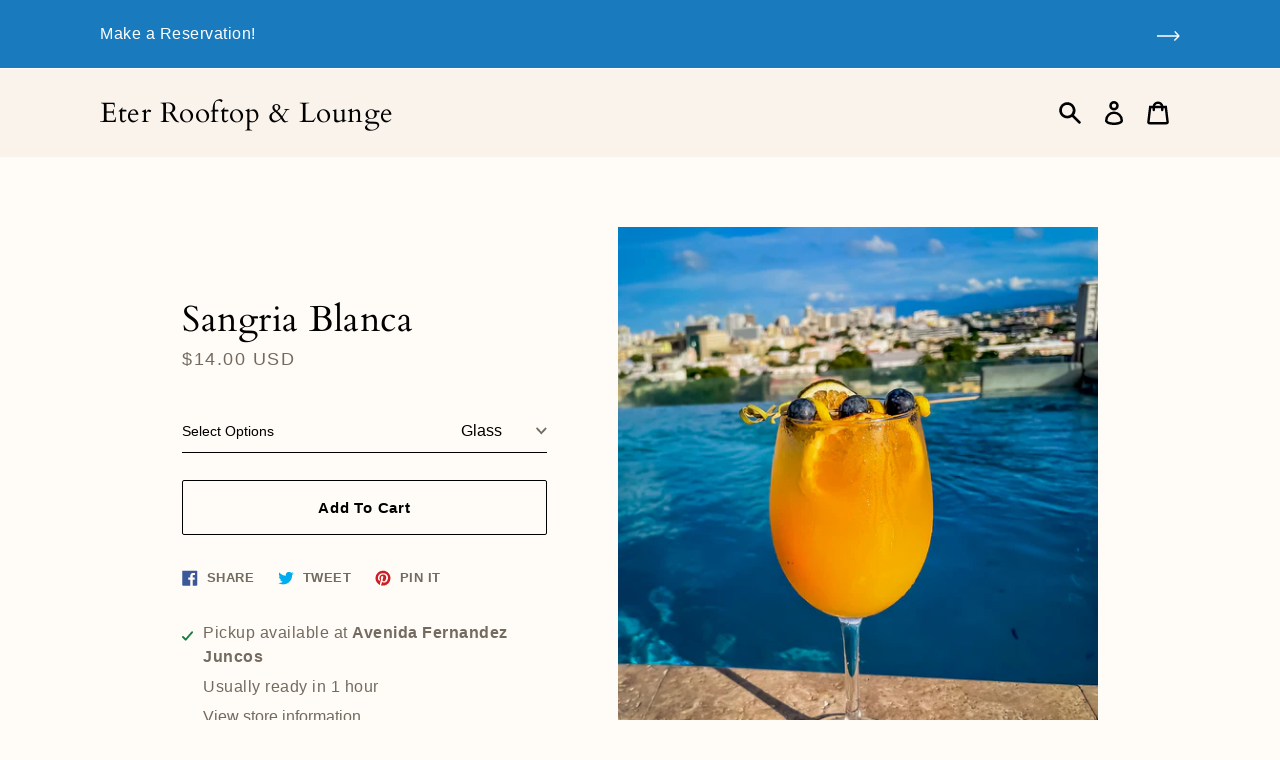

--- FILE ---
content_type: text/html; charset=utf-8
request_url: https://eterlounge.com//variants/31723153981574?section_id=store-availability
body_size: 73
content:
<div id="shopify-section-store-availability" class="shopify-section"><template data-store-availability-main-content>
    <div class="store-availability store-availability-summary"><svg aria-hidden="true" focusable="false" role="presentation" class="icon icon-checkmark" viewBox="0 0 12 10"><path fill-rule="evenodd" clip-rule="evenodd" d="M3.293 9.707l-3-3a.999.999 0 1 1 1.414-1.414l2.236 2.236 6.298-7.18a.999.999 0 1 1 1.518 1.3l-7 8a1 1 0 0 1-.72.35 1.017 1.017 0 0 1-.746-.292z" fill="currentColor"/></svg><div class="store-availability-information"><p class="store-availability__title">Pickup available at <strong>Avenida Fernandez Juncos</strong></p>
          <p class="store-availability__description">Usually ready in 1 hour</p>
          <button class="store-availability__button" aria-haspopup="dialog" data-store-availability-open-drawer>View store information
</button></div>
    </div>
  </template>
   <ul class="store-availability-list" role="list" data-store-availability-drawer-content><li class="store-availability-list__item">
        <h3>Avenida Fernandez Juncos</h3>
        <div><svg aria-hidden="true" focusable="false" role="presentation" class="icon icon-checkmark" viewBox="0 0 12 10"><path fill-rule="evenodd" clip-rule="evenodd" d="M3.293 9.707l-3-3a.999.999 0 1 1 1.414-1.414l2.236 2.236 6.298-7.18a.999.999 0 1 1 1.518 1.3l-7 8a1 1 0 0 1-.72.35 1.017 1.017 0 0 1-.746-.292z" fill="currentColor"/></svg> Pickup available, usually ready in 1 hour
</div><address class="store-availability-list__address">
          <p>Avenida Fernandez Juncos<br>752<br>San Juan PR 00907<br>United States</p>
        </address><p>7875315076</p></li></ul>
</div>

--- FILE ---
content_type: image/svg+xml
request_url: https://eterlounge.com/cdn/shop/t/4/assets/icon-select.svg?v=114892000357731223671598279866
body_size: -614
content:
<svg width="10" height="7" viewBox="0 0 10 7" fill="none" xmlns="http://www.w3.org/2000/svg">
  <path d="M1.30435 1.5L5.30435 5.5L9.30435 1.5" stroke="#746b60" stroke-width="1.5"/>
</svg>
